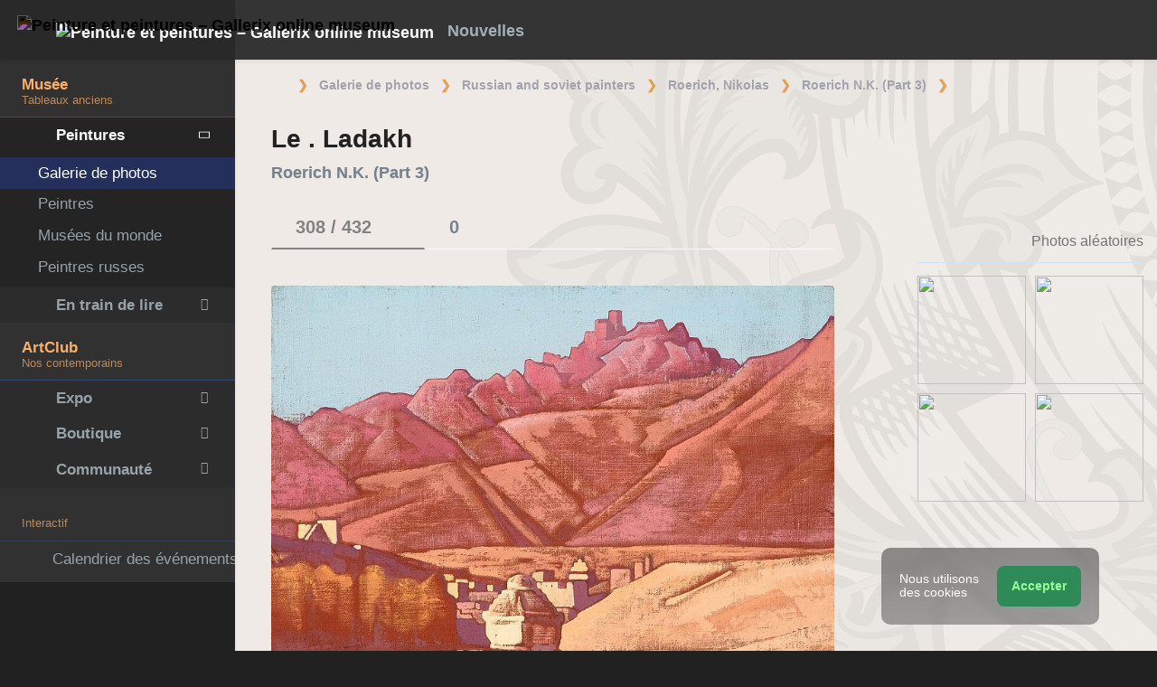

--- FILE ---
content_type: text/css; charset=utf-8
request_url: https://cdn.gallerix.asia/x/ui/gx.css?ver=1768094821
body_size: 11078
content:
* { outline: none; outline-style: none; text-rendering: geometricPrecision; -webkit-font-smoothing:antialiased; -moz-osx-font-smoothing:grayscale; font-smooth: always; }
body { font-family:'Bellota Text', sans-serif; font-size:1.4rem; line-height:130%; overflow:auto !important; }
/*body, body.animsition { opacity:1 !important; transition:0 !important; }*/
/*.animsition-overlay { display:none !important; height:0px !important; width:0px !important; }*/
body::-webkit-scrollbar-track { background-color:#222; }
body::-webkit-scrollbar { width:7px; }
body::-webkit-scrollbar-thumb { background-color:#877; border-radius: 10px; }
h1, h2, h3, h4, h5, h6 { font-family:'Bellota Text', sans-serif; color:#6d81af; line-height:115%; font-weight:700; }
h1.panel-title { font-size:2rem; }
h1.panel-title span { font-weight:600 !important; }
h2 { margin-bottom:1.7rem; font-size:1.85rem; }
h3 { font-size:1.7rem; }
h4 { font-size:1.55rem; }
h5 { font-size:1.45rem; }
b, strong, .bold, h4 { font-weight:700; }
.sui b, .sui strong, .sui .bold, b.sui, strong.sui, .bold.sui, .tahoma b, .tahoma strong, .tahoma .bold, b.tahoma, strong.tahoma, .bold.tahoma { font-weight:500; }
a { color:#1c71ff; transition:0.4s; }
article a { font-weight:600; }
* a:active { color:#81b607 !important; }
a:hover, .hovr:hover { text-decoration:none; color:#6ac52c; transition:0.4s; }
.hovr:hover { color:#6ac52c !important; transition:0.2s; }
.hovr:active { color:#402cc5 !important; }
.hovr7:hover { opacity:0.7; transition:0.4s; } .hovr7 { transition:0.4s; }

.btn { font-weight:600; font-size:1.25rem; border-radius:5px; }
.btn-xs { font-size:1rem; border-radius:4px; padding:2px 8px 4px; }
.btn-lg { font-size:1.4rem; border-radius:6px; }

.zi-999 { z-index:999; }
.bellota, .comment-author { font-family:'Bellota', sans-serif; }
.bellota-text { font-family:'Bellota Text', sans-serif; }
.alegreya { font-family:'Alegreya Sans', sans-serif !important; font-weight:900; text-transform:uppercase; }

.site-menubar,
.site-menubar-unfold .site-menu > .site-menu-item > a .site-menu-title,
.site-menu .site-menu-sub { font-family:'Bellota Text', sans-serif; font-size:1.2rem; }
.site-menu-title { overflow:visible; }
.site-menu .site-menu-sub { margin-left:-20px; }
.site-menubar-fold .site-menu .site-menu-sub { margin-left:0; }
.site-menubar-fold .site-menu-category { display:none; }
.site-menubar-unfold .site-menu-icon { color:#6498c6; }
nav .nav .dropdown-mega { /*font-family: 'Ubuntu Condensed', sans-serif; */ font-size:18px; font-weight:600; }
.site-menu .site-menu-item.has-sub > a > .site-menu-title { font-weight:600; }
.dropdown-item { font-weight:inherit; }

.navbar-brand-logo { margin-left:-1px; }
/*.hamburger { vertical-align:-3px; }*/
button.input-search-close, button.wb-close { color:#faa; opacity:1; }
.footer-menu { padding-top:20px; clear:both; width:100%; vertical-align:top; }
.footer-menu .list-group { font-size:14px; }
.footer-menu .leftpart { text-align:right; vertical-align:top; }
.footer-menu .rightpart { text-align:left; vertical-align:top; margin-left:20px; }
.footer-menu div { max-width:300px; display:inline-block; }
.footer-menu .leftpart .icon { margin-left: 14px; margin-right:0; }
mark { padding:0 6px; }
article a.pink-900, .notready { color:#99396a !important; }

.pointer, .site-menubar-footer { cursor:pointer; } .cursor-default { cursor:default !important; } .crosshair { cursor:crosshair; }
.breadcrmbs { font-size:14px; font-weight:bold; padding:12px 0 12px 24px; overflow:hidden; }
.page-header.breadcrmbs { height:36px; }
.breadcrumb li.breadcrumb-item:first-child { width:27px; height:29px; }
nav .navbar-header .w-41 { width:41px; }
ul.nav.nav-tabs.nav-tabs-line .fa-duotone.fa-images { width:17px; }
ul.nav.nav-tabs.nav-tabs-line .fa-comment { width:20px; }
ul.nav.nav-tabs.nav-tabs-line .fa-book { width:20px; }
.page .page-header.breadcrmbs { height:52px; padding-top: 16px; } /*21.10.2023*/
ul li ul li i.icon.fa-chevron-right.yellow-900 { color:#206e7a !important; }

.ade { max-width:100%; }
.flori, #recw, #recv { float:right; text-align:right; clear:both; margin-bottom:30px; }
.ade img { max-width:100%; }
#recw iframe:not(.dc-wrapper *) { width:100% !important; }
#defs-rcl { overflow-x:hidden; }

.vertical-align-top { vertical-align:top !important; }
.sr-letters nav ul { margin-top:0; margin-bottom:5px; }
.sr-pntrs a { font-weight:600; }
.sr-pntrs span { color:grey; }

.nu img { filter:blur(7px); transition:all 1999ms; }
.nu:hover img { filter:none; }
.nu:hover::after { content:'16+'; position:absolute; top:6px; right:6px; color:pink; background:rgba(0,0,0, 0.25); padding:6px 9px; border-radius:6px; font-size:14px; }
#feas .hf.nu:hover::after { top:-35px; right:8px; }
#feas .hf.nu img { filter:blur(2px); transition:all 999ms; }
#feas .hf.nu:hover img { filter:none; }

.d2 { opacity:0.7; }
.m2 { margin-left:3px; opacity:0.7; }
.m3 { margin-right:3px; }
.v2 { vertical-align:-2px; margin-left:3px; }

.va4 { vertical-align:4px; }
.va3 { vertical-align:3px; }
.va2 { vertical-align:2px; }
.va1 { vertical-align:1px; }
.va-1 { vertical-align:-1px; }
.va-2 { vertical-align:-2px; }
.va-3 { vertical-align:-3px; }
.va-4 { vertical-align:-4px; }

.sr-files { margin-left:10px; }
p.controls { text-align:right; } p.controls a { color:grey; } p.controls a:hover { color:#069e28; }
.cont { padding-bottom:40px; }
.hyde { display:none; }
.hide { display:none !important; }
.rb3, .rb5 { border-radius:4px; transition:0.1s; }
.rb8 { border-radius:8px; box-shadow:3px 2px 5px 5px rgba(0,0,0,0.02); }
.papercats i { opacity:0.6; }  .ppci { font-size:18px; vertical-align:-2px; }
.navbar-avatar .avatar img { border:1px solid rgba(128,128,128, 0.5); }

.o3 { opacity:0.3; } .o5 { opacity:0.5; } .o7 { opacity:0.7; } .o8 { opacity:0.8; } .o9 { opacity:0.9; }

.pic { display:inline-block; width:150px; height:198px; overflow:hidden; line-height:1.1rem; font-size:1rem; margin:0 8px 5px 0; max-width:29%; }
.pic a:hover { color:#069e28; }
.pic .a_dv1 { position:relative; width:150px; height:150px; border-radius:4px; overflow:hidden; margin-bottom:4px; vertical-align:top; }
.pic .a_dv1 .ribbon-inner i { padding-left:4px; vertical-align:-3px; }
.pic .a_dv1 img { width:150px !important; height:150px !important; }
.albumtxt, .albumtxt p, .albumtxt li { font-size:1.3rem; }
p.pretext { margin-top:20px; margin-bottom:30px; }
.lime { color:#f2a654 !important; }
.comments .comment { padding-left:12px; padding-right:12px; margin-bottom:25px; }
textarea { font-size:1.1rem; min-height:120px; }
#bbc { padding-bottom:20px; }
.site-footer i:hover { color:#f2a654; }
.mega-content .mega-menu-row { margin-left:1px; }
.avatar i { border: 2px solid green; }
.badge.up { min-width:20px; }
.text-shadow { text-shadow:0 0 4px black; }

.site-menu .site-menu-item.active { border-top:0; border-bottom:0; }
.dropdown-mega.show { background: #20507b; }
blockquote:not(.blockquote) { border-left-color:#888 !important; color:inherit; padding:11px 22px; font-weight:300; }
.blockquote:not(.custom-blockquote) { border-left-color:#3e8ef7; color:inherit; }
blockquote, .blockquote { border-left-width:4px; border-left-style:solid; }
blockquote p { margin-bottom:0; }

#xpic, .maintext img, .panel p img { max-width:100%; height:auto; }
.xpic { margin:20px 0; }
.quicks { margin-top:40px; }
.pn-pic { display:inline-block; margin:0 8px 8px 0; opacity:0.75; transition:0.3s; }
.pn-pic:hover { opacity:1; }
.nav-curpic { opacity:0.2; transition:0.3s; }
.nav-curpic:hover { opacity:0.15; cursor:not-allowed; }
#pnav { margin:30px 0 50px; }
#feas { margin:85px 0 25px; }
#feas h4 { margin-bottom:20px; padding-bottom:10px; border-bottom:1px solid rgba(128,128,128, 0.25); }
#feas img, .feas img { width:100px; height:100px; margin:0 10px 15px 0; border-radius:50px !important; opacity:0.75; transition:0.1s; }
#feas img:hover, .feas img:hover { opacity:1; }
img:active { opacity:0.75 !important; }
.shares i { font-size:2rem; margin-right:1rem; cursor:pointer; }  .shares i:hover { color:#4475a9; }
.shares p { margin-top:24px; }
.shares p b { color:#4475a9; }
.modal-header .close { color:maroon; }
.mega-content .media { margin: 0 0 8px 0; }
.mega-list .media-list { margin-bottom:20px; padding-bottom:18px; }
.mega-list .media-list h4, .overflow-hidden { overflow:hidden; }
.mega-list .media-list:last-child { margin-bottom:0px; padding-bottom:0px; border-bottom:0 !important; }
.mega-list .icos { width:35px !important; height:20px !important; } .mega-list .icos i { font-size:1.7rem; }
.list-group { font-size:16px; font-weight:700; }
@media screen and (max-width:1200px){
    .mega-content .media img { width:75px !important; }
    .mega-list .media-list.c-1 h4 { font-size:16px !important; }
}

/*ol.breadcrumb { margin-top:7px !important; } 21.10.2023*/
.breadcrumb-item+.breadcrumb-item::before { color:#e5a055; content: ' ❯ '; padding-right:5px; }
.breadcrumb-item a { padding:4px 7px; transition:all 100ms; }
.breadcrumb-item + .breadcrumb-item { padding-left:0; }
.breadcrumb-item a { color:#a3a3ad; transition: all 200ms; }

.footer-metrika { float:right; margin:10px 20px; }
#ya-site-results { background:transparent !important; }
#ya-site-results * { font-family: 'Bellota Text', sans-serif !important; font-size:1.3rem !important; }
#ya-site-results yass-h3.b-serp-item__title yass-span { font-weight: 700 !important; }
#ya-site-results yass-div.b-serp-item__text, #ya-site-results yass-div.b-serp-item__text b { font-weight: 400 !important; line-height:115% !important; font-size:1rem !important; }

p[align=center], p.img, figure.img { text-align:left; margin-top:25px; }
p[align=center] a[rel=lightbox] img, img.intx, p.img a img, figure img { display:block; max-width:100% !important; border-radius:4px; max-height:720px; }
blockquote { text-wrap:balance; }
p.lead { font-weight:bold; font-size:1.5rem; }
.maintext blockquote.blockquote-warning, .maintext blockquote.blockquote-info { overflow:auto; display:inline-block; border-radius:3px 7px 7px 3px; max-width:100%; }
.blockquote-warning a { color:#c86409; }  .blockquote-warning a:hover { color:#361f0f; }
.blockquote img { border-radius:4px; max-width:100% !important; }
.blockquote img.mw-720 { width:720px; }
.blockquote img.mw-520 { width:512px; }
.site-menu-sub a.soon { cursor:wait; opacity:0.5; }
.cia { color:#A17768; }
#defs-rcl { padding-right:0; }
ul.roll li, ul.similars li { font-weight:600; font-size:1.3rem; line-height:120%; padding-bottom:0.5rem; }
.maintext h4 { margin:30px 0 20px; }
.maintext h3 { margin:30px 0 20px; }
.reads p { margin-bottom:22px; overflow:hidden; vertical-align:top; }
.reads h3 { vertical-align:top; margin-top:0 !important; margin-bottom:5px; }
#map { height:300px; min-height:300px; margin:10px auto; overflow:hidden; line-height:110%!important; }
.mfp-title { display:none; }
.tahoma { font-family:'Open Sans', sans-serif; }
.optima { font-family:'Optima', 'Gill Sans', 'Calibri', 'Segoe UI', 'Open Sans', sans-serif; font-weight:500 !important; }

.btn-fto { background-color:#467c2d; border-color:#467c2d; }  .btn-fto:hover { background-color:#549b30; border-color:#549b30; }
.btn-scu { background-color:#bfb841; border-color:#bfb841; }  .btn-scu:hover { background-color:#dbd34b; border-color:#dbd34b; }
.btn-bda { background-color:#63432b; border-color:#63432b; }  .btn-bda:hover { background-color:#8e5c43; border-color:#8e5c43; }

.mw-p30 { max-width:30% !important; } .mw-p50 { max-width:50% !important; }
.mw-p100 { max-width:100% !important; } .mw-720 { max-width:720px !important; }
.mw-420 { max-width:420px !important; } .mh-200 { max-height:200px !important; }
.w-auto { max-width:100%; }
.w-270 { width:270px; }
.w-1 { width:1px; opacity:0.1; }

.upd { border-left: 5px solid #FBC02D !important; }
.upw { border-left: 5px solid #fb4b30 !important; }

textarea.light-green-600, textarea.light-green-700, input.light-green-600, input.light-green-700, select.light-green-600, select.light-green-700, .mood { color:#4c7bb6 !important; }

.ribbon-bookmark.ribbon-bottom { height:100%; }
.ribbon-bookmark.ribbon-bottom .ribbon-inner { top:auto; bottom:5%; }
.ribbon-inner { overflow:visible; }

/* Скопировано из старого, проверить */
.cmtrd { cursor:pointer; }
.cmtrchild { font-weight:600 !important; text-decoration:underline !important; }
.opacityp { opacity:0.5; }  .opacityp:hover { opacity:0.9; }
.clearfix { clear:both; }
.border-radius-0 { border-radius:0 !important; }
.border-radius-15 { border-radius:15px !important; }

.mgl-0 { margin-left:0; } .mgl-5 { margin-left:5px; } .mgl-10 { margin-left:10px; } .mgl-15 { margin-left:15px; } .mgl-20 { margin-left:20px; } .mgl-30 { margin-left:30px; } .mgl-40 { margin-left:40px; } .mgl-50 { margin-left:50px; } .mgl-60 { margin-left:60px; } .mgl-70 { margin-left:70px; } .mgl-80 { margin-left:80px; } .mgl-100 { margin-left:100px; } .mgl-120 { margin-left:120px; } .mgl-140 { margin-left:140px; } .mgl-2 { margin-left:2px; } .mgl-3 { margin-left:3px; }                             .mgl-auto { margin-left:auto; }

.lh-100 { line-height:1 !important; } .lh-110 { line-height:1.1 !important; } .lh-115 { line-height:1.15 !important; } .lh-120 { line-height:1.2 !important; } .lh-130 { line-height:1.3 !important; } .lh-140 { line-height:1.4 !important; } .lh-150 { line-height:1.5 !important; } .lh-200 { line-height:2 !important; }

.bg-cover { background-size:cover !important; }
.sitemap-list-sub { background: transparent !important; }
.album-menu a:hover { opacity:0.8; color:white; transition:0.4s; }

a.anchor { display:block; position:relative; top:-85px; visibility:hidden; }
.dataTable a, .table a { text-decoration:none !important; }
.comment-meta { font-size:1.1rem; margin-left:12px; color:#616161; }
.nounder a { text-decoration:none !important; }

input[type=text]::placeholder { opacity:0.7; }
input[type=text]:focus::placeholder { opacity:0.3; }
.input-search-btn:hover i { color:#0059ff !important; }
.form-material .form-control:disabled, .form-material .form-control[disabled], fieldset[disabled] .form-material .form-control { border-bottom: 1px dashed #37A9B7; opacity:0.6 !important; background:transparent!important; }
li.page-item.current { opacity:0.5; cursor:default; }
.form-control { font-weight:700; }

.pearl-number, .pearl-icon { color:#999; background: #ccd5db; border: 2px solid #ccd5db; }
.pearl::before, .pearl::after { background-color:#ccd5db; }
.pearl.current .pearl-number, pearl.current .pearl-icon { background-color:#F9CD48 !important; color:#70A532; border-color:#70A532; }
.pearl.current::before, .pearl.current::after { background-color:#BAD896; }
.pearl.done .pearl-number, .pearl.done .pearl-icon { color:#E0ECD1; background-color:#70A532; border-color:#70A532; }
.pearl.done::before, .pearl.done::after { background-color:#70A532; }

.ck .ck-toolbar .ck-button { border:0 !important; border-color:transparent !important; border-bottom-color:transparent !important; border-left-color:transparent !important; border-top-color:transparent !important; border-right-color:transparent !important; box-shadow:none !important; }

.defs--search-icon-blink { animation: defscolor 3s infinite ease-in-out; }
@keyframes defscolor { from { color:#83B944; text-shadow:0 0 0 black; } 30% { color:#F9CD48; text-shadow:0 0 7px orange; } to { color:#83B944; text-shadow:0 0 0 black; } }

.site-menubar-unfold .site-menu-category { font-size:15px; text-transform: none; font-family: 'Bellota Text', sans-serif; }
.bg-black { background-color:black; }
[data-created]:before {content: attr(data-created); }
.comment-content iframe { max-width:100%; }
img.zen { opacity:0.7; }

figcaption { line-height:1.1; margin-top:8px; font-size:14px; }
.navbar-container .nav.navbar-toolbar .nav-item a.nav-link { overflow: visible; max-height: 66px; }

.over { position:absolute; left:calc(50% - 280px); width:520px; background:#333; color:#eee; box-shadow:3px 3px 12px rgba(0,0,0, 0.3); font-size:15px; z-index:999; border-top:3px solid #007bff; }
article p a:hover .over { display:block !important; }
.topleft-7 { top:7px; left:7px; }

@media only screen and (max-width: 600px){
    .pn-pic { margin:0 4px 7px 0; }
    .pn-pic img { width:78px; height:78px; }
    .floating label { font-size:12px !important; }
    .board-pic img { max-width:33vw; max-height:33vw; margin-bottom:9px !important; }
}

@media screen and (min-width: 1400px) {
    .roll { column-count:2; column-gap:30px; }
}

.page { transition:box-shadow 111ms ease-in; }
.go-right { box-shadow:-110px -3px 82px -48px rgba(58,130,225, 0.75) inset; }
.go-left { box-shadow:110px -3px 82px -48px rgba(58,130,225, 0.75) inset; }
thead { background: rgba(128,128,128,0.1); }


/* GREY */
body.greymode { background:#212121; }
.greymode h1.panel-title { color:#222 !important; }
h1, h2, h3, h4, h5, h6 { font-family:'Bellota Text', sans-serif; color:#53648c; line-height:115%; font-weight:700; }
.greymode .drop-cap, .greymode .drop-cap-reversed, .greymode .site-menubar, .greymode .site-gridmenu, .greymode .bg-blue-grey-800 { background: #242F5C; }
.greymode .navbar-header { background:#292929; }
.greymode .page { background: #e6e1dc; } /* #dfdfdf */
.greymode .panel { background: #efeae5; color:#111; border:0; border-color:#efeae5; }
.greymode .panel .navbar-inverse { background:transparent; }
.greymode .bg { background: #fff; }
.greymode .site-navbar { background-color:#3b3b3bba !important; /*#313131; */ backdrop-filter: blur(2.5px); }
.greymode .navbar-search-overlap { background: #313131; color:#eee; }
.greymode .input-search input[type=text] { border:0; color:#eee; }
.greymode input[type=text].drk { background:rgba(255,255,255,0.5); }
.greymode input[type=text].drk:focus { background:rgba(255,255,255,0.75); }
.greymode .input-search input.drk::placeholder { color:#363636; }
.greymode button.input-search-close:hover,
.greymode button.wb-close:hover { color:#fff; opacity:1; }
.greymode .site-menubar { background: #313131 url('https://x.gallerix.ru/src/w/2017/leftbg-grey.png') left top no-repeat; }
.greymode .site-menubar .site-menu .site-menu-item.has-sub { background: rgba(40,40,40, 0.5); transition:0.3s; }
.greymode .site-menubar .site-menu .site-menu-item.active { background: #242F5C; transition:0.3s; }
.greymode .site-menubar .site-menu .site-menu-item.open  { background: rgba(33,33,33, 0.75); transition:0.3s; }
/*.greymode .site-menubar .site-menu .site-menu-item.has-sub:hover,
.greymode .site-menubar .site-menu .site-menu-item:hover,*/
.greymode .site-menubar .site-menu-item:hover { background: #242F5C; transition:0.3s; }
.greymode .site-menubar .site-menu .site-menu-item.has-sub:hover { background: rgba(17, 23, 45, 0.5); transition:0.3s; }
.greymode .site-menubar .site-menubar-footer > a { background: #212121; }
.greymode .site-menubar .site-menubar-footer > a:hover { background: #242F5C; }
.greymode .site-menubar .site-menu-category,
.greymode .site-menubar .site-menubar-unfold .site-menu-category { color:#658FD8; border-bottom:1px solid #354b71; font-size:1.2rem; font-weight:600; }
.greymode footer { background:#212121; color:#999; border-top:0; }
.greymode .dropdown-menu, .greymode .dropdown-menu .dropdown-item, .greymode .ddms .list-group-item { /*backdrop-filter:blur(10px); background:rgba(44,44,44, 0.51); */  background:rgb(44,44,44); color:#999; border-color:#313131; }
.greymode .ddms .list-group-item h6 { color:#bbb; }
.greymode .dropdown-menu div { background:transparent; color:#999; border-color:#313131; }
.greymode .dropdown-menu .dropdown-divider, .greymode .dropdown-menu-media .list-group-item .media { border-top-color:#222; }
.greymode .dropdown-menu .dropdown-item, .greymode .dropdown-menu .dropdown-item h6.media-heading { color:#bbb; }
.greymode .dropdown-menu .dropdown-item:hover, .greymode .ddms .list-group-item:hover { background: #242F5C; color:#ddd; }
.greymode .dropdown-menu .dropdown-menu-header, .greymode .dropdown-menu .dropdown-menu-footer, .greymode .dropdown-menu .dropdown-menu-footer a { background: #292929; }
.greymode .dropdown-menu .dropdown-menu-header h5 { /*font-family: 'Ubuntu Condensed', sans-serif; */ color:#658FD8; font-weight:600; }
/*.greymode .site-sidebar-tab-content,*/ .greymode .site-sidebar-tab-content .list-group-item { background:#313131; color:#999; }
.greymode .slidePanel { background:#8a8a8a96;/*#313131f0;*/ color:white;/*#999;*/ min-height:100%; backdrop-filter:blur(5px); }
.greymode .site-sidebar-nav { background:#292929; color:#999; }
/*.greymode .nav-tabs-line.nav-tabs { border-color:#212121; }*/
.greymode .nav-tabs-line.nav-tabs .nav-link:hover { color:white; background:#3c75bb; border-color:#3c75bb; }
.greymode .nav-tabs-line.nav-tabs { border-color:white; }
.greymode.site-menubar-fold.site-menubar-fold-alt .site-menu .site-menu-sub,
.greymode.site-menubar-fold.site-menubar-fold-alt .site-menu .site-menu-sub .site-menu-item { background:#292929; }
.greymode.site-menubar-fold.site-menubar-fold-alt .site-menu .site-menu-sub:hover,
.greymode.site-menubar-fold.site-menubar-fold-alt .site-menu .site-menu-sub:hover .site-menu-item { background:#242F5C; }
.greymode.site-menubar-fold.site-menubar-fold-alt .site-menu .site-menu-item .site-menu-title { background:#313131; color:#fff; }
.greymode.site-menubar-fold.site-menubar-fold-alt .site-menu .site-menu-sub .site-menu-item .site-menu-title { background:transparent; color:#aaa; }
.greymode .actived { background: #242F5C; }
.greymode footer.site-footer { background:#242424; }
.greymode .page-item { background-color:#d7d7d7; } .greymode .page-item:hover { background-color:white; }
.greymode .comments .comment:hover { background-color:#EDE8DF; }
.greymode .form-bg { background:#f2f2f2; } /* #FFF9F3 */
.greymode .form-material .floating-label { color:#809089; }
.greymode .defs-closeadv { color:#E6C1CE; }
.greymode .attnbg { background:#D9E6A3 !important; }
.greymode .media .media-h4, .greymode .media-list .media-h4 { color:#c4cce1; transition:0.3s; font-size:1.25rem; }
.greymode .media .media-h4:hover, .greymode .media-list .media-h4:hover { color:#90aad5; transition:0.3s; }
.greymode .media-list { border-bottom:1px solid #44446B !important; }
.greymode textarea { color:black; }
.greymode .card { background-color:#f2f2f2; }
.greymode h3.card-title { font-size:1.4rem; }
.greymode .card-text a { color:#465BD4; }  .greymode .card-text a:hover { color:#069e28; }
.greymode .card-text b { color:#353840; }
.greymode .card-text, .greymode .c2 { color:#222; }
.greymode .roadmap { color:#444; }
.greymode .roadmap .smbg { background:white; }
/*.greymode .roadmap .ttbg { background: #93a3c4; color:white; border-color:#93a3c4; }*/
.greymode .roadmap .ttbg { background: #e3e6e9; color:#b1a8a8; border-color:#d4dae8; }
.greymode .sitemap-list-sub::before, .greymode .sitemap-list-sub > li::before, .greymode .sitemap-list-sub > li::after, .greymode .sitemap-list > li > ul::before, .greymode .sitemap-list > li > ul > li > a::before, .greymode .sitemap-list > li > ul > li > a::after { background: #a7b9de; }
.greymode .page-item.disabled .page-link { color:#bbb; }
.greymode .dataTables_filter input, .greymode .dataTables_length select { background-color:rgba(243,247,249, .3); font-weight:600; color:#444; }
.greymode .navbar-search-overlap .form-control { background-color:#004700 !important; }
.greymode .page-item.current .page-link { color:grey; }
.greymode .dropify-wrapper { border:0; background-color:#fff3e0; }
.greymode .list-group.bg-inherit .list-group-item { border-bottom-color: rgba(0,0,0, 0.2); }
.greymode .form-material .form-control, .greymode .form-material .form-control:focus, .greymode .form-material .form-control.focus { background-image: linear-gradient(#667afa, #667afa), linear-gradient(#9ec888, #ffffff); }
.greymode .form-material.form-bg .form-control, .greymode .form-material.form-bg .form-control:focus, .greymode .form-material.form-bg .form-control.focus { background-image: linear-gradient(#667afa, #667afa), linear-gradient(#b0ffd4, #b0ffd4); }
.greymode a.text-like.active, .greymode a.text-like:focus, .greymode a.text-like:hover, .greymode a.text-like.cyes { color:#60a74c !important}
/*.greymode .switchery-default { background-color:#872813 !important; border-color:#efeae5 !important; box-shadow: rgb(0,0,0) 0px 0px 0px 0px inset; }*/
.greymode mark { background:#FFF8EB; color:#8c8fa5; border-radius:5px; }
.greymode .timeline-period { background: #FFEAD0; color:#928457; }
.greymode hr { border:0; border-bottom: 1px solid #c9e5ff; }
.greymode .mega-content hr { border-bottom: 1px solid #4a5056; }
.greymode .acau { background:#FFF1D8 !important; }
.greymode .ubox { transition:0.3s; background:#ddd8d3; }
.greymode .ubox:hover { background:white; }
.greymode .ubox:active { background:#ffb14b; }
.greymode .table { color:#222; }
.greymode .slidePanel .table { color:#bbb; }
.greymode .datepicker table tr td.active.day { background:#ffb14b !important; border-color:white !important; }
.greymode .enci, .greymode .maintext em { font-style:normal; color:#809142; font-weight:700; }
.greymode .pic a { color:#424242; }
.greymode .over { background:#f8f2ef; color:black; border-top:3px solid #228cff; }
.greymode blockquote:not(.blockquote-danger, .blockquote-info, .blockquote-success, .blockquote-warning, .blockquote-dark, .blockquote-light) { border-color:#52b6d7; }
.greymode .breadcrumb-item a:hover { background:#f3f3f3; border-radius:6px; color:#2c2c2c !important; }
.greymode .breadcrumb-item a:active { background:white; color:#006ec7 !important; }
.greymode article#article i:not(.icon), .greymode article#pictext i:not(.icon) { color:#255f68; font-family: 'Bellota', sans-serif; font-weight:500; text-shadow: 0 0 1px #255f68; }
.greymode main .panel:not(.form-bg) { background-color:transparent !important; }
.greymode h4 { color:#435b67; }
.greymode .form-control { color:#161616; }
.greymode .page-header, .greymode .page { background-color:#efeae5 !important; }
.greymode .ck.ck-editor__main { color:black; }
@media (min-width:1200px){
    .defs--gx.greymode .page { background-image: url('//illu.gallerix.ru/src/page_bg10.webp'); background-repeat: no-repeat; background-position: right -907px; }
    .defs--gx.greymode .page-header.breadcrmbs { background:transparent !important; }
}
.greymode .ck-balloon-rotator__content .ck.ck-input.ck-input-text { color:white !important; }



/* DARK */
body.darkmode { background:#212121; }
.darkmode h1.panel-title { color:#E8F1F8 !important; }
.darkmode h4, .darkmode h3, .darkmode h2 { color:#5e7a84; }
.darkmode .drop-cap, .darkmode .drop-cap-reversed, .darkmode .site-menubar, .darkmode .site-gridmenu, .darkmode .bg-blue-grey-800 { background: #1E284D; }
.darkmode .navbar-header { background:#191919; }
.darkmode .page { background:#333; }
.darkmode .bg { background:#222; }
.darkmode .site-navbar { background-color:#212121; }
.darkmode .navbar-search-overlap { background: #191919; color:#eee; }
.darkmode .input-search input[type=text] { border:0; color:#eee; }
.darkmode input[type=text].drk { background:#1e1e1e; border-color:#333; }
.darkmode button.input-search-close:hover,
.darkmode button.wb-close:hover { color:#fff; opacity:1; }
.darkmode .site-menubar { background: #212121 url('https://x.gallerix.ru/src/w/2017/leftbg-dark.png') left top no-repeat; }
.darkmode .site-menubar .site-menu .site-menu-item.has-sub { background: rgba(32,32,32, 0.5); transition:0.3s; }
.darkmode .site-menubar .site-menu .site-menu-item.active { background: #1E284D; transition:0.3s; }
.darkmode .site-menubar .site-menu .site-menu-item.open  { background: rgba(25,25,25, 0.75); transition:0.3s; }
/*.darkmode .site-menubar .site-menu .site-menu-item.has-sub:hover,
.darkmode .site-menubar .site-menu .site-menu-item:hover,*/
.darkmode .site-menubar .site-menu-item:hover { background: #1E284D; transition:0.3s; }
.darkmode .site-menubar .site-menu .site-menu-item.has-sub:hover { background: rgba(10, 14, 28, 0.5); transition:0.3s; }
.darkmode .site-menubar .site-menubar-footer > a { background: #191919; }
.darkmode .site-menubar .site-menubar-footer > a:hover { background: #1E284D; }
.darkmode .site-menubar .site-menu-category,
.darkmode .site-menubar .site-menubar-unfold .site-menu-category { color:#658FD8; border-bottom:1px solid #141414; font-size:1.2rem; font-weight:600; }
.darkmode footer { background:#212121; color:#999; border-top:0; }
.darkmode .dropdown-menu, .darkmode .dropdown-menu .dropdown-item, .darkmode .ddms .list-group-item { background:#212121; color:#999; border-color:#212121; }
.darkmode .ddms .list-group-item h6 { color:#bbb; }
.darkmode .dropdown-menu div { background:transparent; color:#999; border-color:#212121; }
.darkmode .dropdown-menu .dropdown-divider, .darkmode .dropdown-menu-media .list-group-item .media { border-top-color:#222; }
.darkmode .dropdown-menu .dropdown-item, .darkmode .dropdown-menu .dropdown-item h6.media-heading { color:#bbb; }
.darkmode .dropdown-menu .dropdown-item:hover, .darkmode .ddms .list-group-item:hover { background: #1E284D; color:#ddd; }
.darkmode .dropdown-menu .dropdown-menu-header, .darkmode .dropdown-menu .dropdown-menu-footer, .darkmode .dropdown-menu .dropdown-menu-footer a { background: #292929; }
.darkmode .dropdown-menu .dropdown-menu-header h5 { /*font-family: 'Ubuntu Condensed', sans-serif; */ color:#658FD8; font-weight:600; }
/*.darkmode .site-sidebar-tab-content,*/ .darkmode .site-sidebar-tab-content .list-group-item { background:#212121; color:#999; }
.darkmode .slidePanel { background:#212121e6; color:#999; min-height:100%; backdrop-filter:blur(5px); }
.darkmode .site-sidebar-nav { background:#292929; color:#999; }
/*.darkmode .nav-tabs-line.nav-tabs { border-color:#191919; }*/
.darkmode .nav-tabs-line.nav-tabs .nav-link:hover { color:#ddd; background: #242F5C; border-color:#212121; }
.darkmode .nav-tabs-line.nav-tabs { border-color:black; }
.darkmode.site-menubar-fold.site-menubar-fold-alt .site-menu .site-menu-sub,
.darkmode.site-menubar-fold.site-menubar-fold-alt .site-menu .site-menu-sub .site-menu-item { background:#191919; }
.darkmode.site-menubar-fold.site-menubar-fold-alt .site-menu .site-menu-sub:hover,
.darkmode.site-menubar-fold.site-menubar-fold-alt .site-menu .site-menu-sub:hover .site-menu-item { background:#1E284D; }
.darkmode.site-menubar-fold.site-menubar-fold-alt .site-menu .site-menu-item .site-menu-title { background:#212121; color:#ddd; }
.darkmode.site-menubar-fold.site-menubar-fold-alt .site-menu .site-menu-sub .site-menu-item .site-menu-title { background:transparent; color:#aaa; }
.darkmode .actived { background: #1E284D; }
.darkmode footer.site-footer { background:#202020; }
.darkmode .panel { background:#242424; color:#ddd; }
.darkmode .page-link, .darkmode hr { border:0; border-bottom: 1px solid #444; }
.darkmode .panel .navbar-inverse { background:transparent; }
.darkmode .comments .comment { border-bottom: 1px solid black; }
.darkmode .comment-author, .comment-author:focus, .comment-author:hover { color:#5e7a84; }
.darkmode .form-material .form-control, .darkmode .form-material .form-control.focus, .darkmode .form-material .form-control:focus { background-image: linear-gradient(#677ae4,#677ae4),linear-gradient(black,black); }
.darkmode select.general, .darkmode select.general.focus, .darkmode select.general:focus { background-color:black; border-color:#333; }
.darkmode .form-material .form-control[disabled], .darkmode .form-material .form-control[disabled].focus, .darkmode .form-material .form-control[disabled]:focus { background:transparent !important; }
.darkmode .form-bg { background: #1e1e1e; }
.darkmode .form-material .floating-label { color:#6c8379; }
.darkmode .defs-closeadv { color:#2f272a; }
.darkmode .btn-default { background:#181818; border-color:#181818; color:grey; } .darkmode .btn-default:hover { background:#000; border-color:#000; }
.darkmode .btn-success { background:#20563E; border-color:#20563E; } .darkmode .btn-success:hover { background:#296F51; border-color:#296F51; }
.darkmode .btn-info { background:#245065; border-color:#245065; } .darkmode .btn-info:hover { background:#2F6A85; border-color:#2F6A85; }
.darkmode .btn-primary { background:#1E284D; border-color:#1E284D; } .darkmode .btn-primary:hover { background:#3049A0; border-color:#3049A0; }
.darkmode .btn-light { background:#201A1A; border-color:#201A1A; color:grey; } .darkmode .btn-light:hover { background:#070707; border-color:#070707; }
.darkmode .attnbg { background:#404726 !important; }
.darkmode .modal-content { background:#181818; color:#bbb; }
.darkmode .blockquote-info { color:#bbb; border-color:#245065; }
.darkmode .media .media-h4, .darkmode .media-list .media-h4 { color:#c4cce1; transition:0.3s; font-size:1.4rem; }
.darkmode .media .media-h4:hover, .darkmode .media-list .media-h4:hover { color:#90aad5; transition:0.3s; }
.darkmode .media-list { border-bottom:1px solid #44446B !important; }
.darkmode textarea { color:white; }
.darkmode .card { background-color:#222; }
.darkmode h3.card-title { font-size:1.4rem; color:lightyellow; }
.darkmode .card-text a { color:#4475a9; }  .darkmode .card-text a:hover { color:#04741d; }
.darkmode .card-text b { color:#9498a4; }
.darkmode .card-text, .darkmode .c2 { color:#989898; }
.darkmode h1.oh1 { color:#9ab0cd; }
.darkmode .roadmap { color:#999; }
.darkmode .roadmap .smbg { background:#333; }
.darkmode .roadmap .sitemap-list > li > ul > li > a { border-color:#333; }
.darkmode .roadmap .sitemap-list > li > a { border:0; }
.darkmode .roadmap .ttbg { background: #333e49; color:#7ba2b0; border-color:#333e49; }
.darkmode .sitemap-list-sub::before, .darkmode .sitemap-list-sub > li::before, .darkmode .sitemap-list-sub > li::after, .darkmode .sitemap-list > li > ul::before, .darkmode .sitemap-list > li > ul > li > a::before, .darkmode .sitemap-list > li > ul > li > a::after { background: #324349; }
.darkmode .table-striped tbody tr:nth-of-type(2n+1) { background-color:#292929; }
.darkmode .table-striped tbody tr:hover { background-color:#222 !important; }
.darkmode .table th, .darkmode .table td { border-color:#494949; }
.darkmode .page-item.disabled .page-link { border-color:#494949; color:#494949; }
.darkmode .dataTables_filter input, .darkmode .dataTables_length select { background-color:#202020; border-color:#222; font-weight:600; color:#777; font-size:1rem; }
.darkmode .navbar-search-overlap .form-control { background-color:#004700 !important; }
.darkmode .page-link { color:#ddd; border-color:#222; background-color:#1c1c1c; border-radius:3px; }
.darkmode .page-link:hover { background-color:#242F5C; }  .darkmode .page-link:active { background-color:#2f3d85; }
.darkmode .page-item.active .page-link { border-color:#222; }
.darkmode .page-item.current .page-link { color:grey; }
.darkmode .dropify-wrapper { border:0; background-color:#0a0a0a; }
.darkmode .progress { background-color:#1e1e1e; }
.darkmode select option { background: #181818 !important; }
.darkmode select option:hover { background: #2563a8 !important; }
.darkmode .pearl-number, .darkmode .pearl-icon { color:#999; background: #37393b; border: 2px solid #37393b; }
.darkmode .pearl::before, .darkmode .pearl::after { background-color:#37393b; }
.darkmode .pearl.current .pearl-number, .darkmode .pearl.current .pearl-icon { background-color:#ddd730 !important; color:#3b571a; border-color:#3b571a; }
.darkmode .pearl.current::before, .darkmode .pearl.current::after { background-color:#8ea573; }
.darkmode .pearl.done .pearl-number, .darkmode .pearl.done .pearl-icon { color:#8ea573; background-color:#3b571a; border-color:#3b571a; }
.darkmode .pearl.done::before, .darkmode .pearl.done::after { background-color:#3b571a; }
.darkmode #recw img { background: #d5cec8; }
.darkmode .list-group.bg-inherit .list-group-item { border-bottom-color: rgba(0,0,0, 0.2); }
/*.darkmode .switchery-default { background-color:#872813; border-color:#242424 !important; box-shadow: rgb(0,0,0) 0px 0px 0px 0px inset; }*/
.darkmode .switchery small { background-color:#1d1d1d !important; }
.darkmode a.text-like { color:#171717 !important; }
.darkmode a.text-like.active, .darkmode a.text-like:focus, .darkmode a.text-like:hover, .darkmode a.text-like.cyes { color:#4b823b !important}
.darkmode mark { background: #221e24; color:#58517a; }
.darkmode .acau { background: #22282e !important; }
.darkmode .ubox { transition:0.3s; background:#1f2024; }
.darkmode .ubox:hover { background:black; }
.darkmode .ubox:active { background:#1b234a; }
.darkmode .blockquote-danger { color:#ce8365; }
.darkmode .table { color:#bbb; }
.darkmode .enci, .darkmode .maintext em { font-style:normal; color:#bda580; font-weight:700; }
.darkmode #ya-site-results yass-div.b-serp-item__text { color:#999 !important; }
.darkmode #ya-site-results yass-h3.b-serp-item__title { color:#0c7db4 !important; }
.darkmode .pic a { color:#aaaaaa; }
.darkmode li.breadcrumb-item a { color:#7795b4; }
.darkmode li.breadcrumb-item a:hover { color:#88b33d; }
.darkmode .asColorpicker.form-control, .colorInputUi-dropdown.colorInputUi_open { background-color:#222; border-color:#222; color:#7c7c7c; }
.darkmode .colorInputUi-trigger { border: 4px solid #202020; }
.darkmode .btn-outline-dark:hover, .darkmode .btn-outline-dark.hover, .darkmode .btn-outline-dark:focus, .darkmode .btn-outline-dark.focus, .darkmode .open > .btn-outline-dark.dropdown-toggle, .darkmode .show > .btn-outline-dark.dropdown-toggle, .darkmode .btn-outline.btn-dark:hover, .darkmode .btn-outline.btn-dark.hover, .darkmode .btn-outline.btn-dark:focus, .darkmode .btn-outline.btn-dark.focus, .darkmode .open > .btn-outline.btn-dark.dropdown-toggle, .darkmode .show > .btn-outline.btn-dark.dropdown-toggle { background-color:#13191d; border-color:#13191d; }
.darkmode .btn-outline-dark, .darkmode .btn-outline.btn-dark { border-color:#0a0f13; }
.darkmode .btn-outline-dark:not([disabled]):not(.disabled):active, .darkmode .btn-outline.btn-dark:not([disabled]):not(.disabled):active, .darkmode .btn-outline.btn-dark:not([disabled]):not(.disabled).active, .darkmode .btn-outline-dark:not([disabled]):not(.disabled).active { background-color:#081d3a; }
.darkmode .btn-outline-dark, .darkmode .btn-outline.btn-dark { color:#7b93a2; }
.darkmode .btn-outline-dark:hover, .darkmode .btn-outline.btn-dark:hover { color:white; }
.darkmode .breadcrumb-item a:hover { background:#4b4b4b; border-radius:6px; color:whitesmoke !important; }
.darkmode .breadcrumb-item a:active { background: #2c2c2c; color:#50b1ff !important; }
.darkmode article#article i:not(.icon) { color: #9dbabd; font-family: 'Bellota', sans-serif; font-weight:500; text-shadow: 0 0 1px #8dadb2; }
.darkmode .page { background-color:#1e1e1e !important; }
.darkmode h4 { color:#75aac9; }
.darkmode .form-control { color:#97b1c9; }
.darkmode input[type=email].form-control { background-color:#161616; border:1px solid #363a3b; border-color:#363a3b; }
.darkmode .btn-outline-default, .darkmode .btn-outline.btn-default { border-color:#1f586b; }



/* LIGHT */
body.lightmode { color:#222; }
.lightmode .bg { background:white; }
.lightmode h1.panel-title { color:#111; }
.lightmode .site-menubar .site-menu, .lightmode .site-menubar-body { background:#eee url('https://x.gallerix.ru/src/w/2017/leftbg-white.png') left top no-repeat; }
.lightmode .navbar-header { background: #5f7999; }
.lightmode .page { background:#ddd; }
.lightmode .site-menubar .site-menu-item.has-sub { background: rgba(255,255,255, 0.5); transition:0.3s; }
.lightmode .site-menubar .site-menu .site-menu-item.active { background: rgba(175, 193, 255, 0.5); transition:0.3s; }
.lightmode .site-menubar .site-menu .site-menu-item.open  { background: rgba(255,255,255, 0.75); transition:0.3s; }
/*.lightmode .site-menubar .site-menu .site-menu-item.has-sub:hover,
.lightmode .site-menubar .site-menu .site-menu-item:hover,*/
.lightmode .site-menubar .site-menu .site-menu-item:hover { background: rgba(100, 140, 236, 0.4); transition:0.3s; }
.lightmode .site-menubar .site-menu .site-menu-item.has-sub:hover { background: white; transition:0.3s; }
.lightmode .site-menubar .site-menubar-body .site-menu-category { color:#555; border-bottom:1px solid #AFCCFF; font-size:1.2rem; font-weight:600; }
.lightmode .drop-cap, .lightmode .drop-cap-reversed, .lightmode .site-menubar, .lightmode .site-gridmenu, .lightmode .bg-blue-grey-800 { background: #555; }
.lightmode .site-gridmenu li a { color:#bbb; }
.lightmode .site-gridmenu li a:hover { color:#fff !important; }
.lightmode .actived { background: #DEE4FF; }
.lightmode .pagetabs .nav-tabs-line.nav-tabs { border-color:#ddd; }
.lightmode .defs-closeadv { color:#ffeff2; }
.lightmode .attnbg { background:#F5FFD3 !important; }
.lightmode .media-list { border-bottom:1px solid #a9b7e7 !important; }
.lightmode textarea { color:black; }
.lightmode h3.card-title { font-size:1.4rem; }
.lightmode .card-text a { color:#465BD4; }  .lightmode .card-text a:hover { color:#069e28; }
.lightmode .card-text b { color:#353840; }
.lightmode .card-text, .lightmode .c2 { color:#222; }
.lightmode .page-link { color:white; border-color:white; background-color:#89BCEB; border-radius:3px; }
.lightmode .page-link:hover { background-color:#62A8EA; } .lightmode .page-link:active { background-color:#3583CA; }
.lightmode .navbar-inverse { background-color:white; }
.lightmode .page-item.active .page-link { border-color:white; }
.lightmode .navbar-search-overlap .form-control, .lightmode .navbar-search-overlap { background-color:#56BFB5 !important; color:white; border-color:#56BFB5; border-bottom:1px solid #56BFB5; }
.lightmode .form-control::placeholder, .lightmode .input-search .input-search-icon { color:#178D81; }
.lightmode .dropify-wrapper { border:0; background-color:#fff3e0; }
.lightmode a.text-like { color:#bebebe !important; }
.lightmode a.text-like.active, .lightmode a.text-like:focus, .lightmode a.text-like:hover, .lightmode a.text-like.cyes { color:#66aa4a !important}
.lightmode mark { background:#EBF5FF; color:#8c8fa5; border-radius:5px; }
.lightmode .acau { background: #fff3e7 !important; }
.lightmode .ubox { transition:0.3s; background:#ddd8d3; }
.lightmode .ubox:hover { background:white; }
.lightmode .ubox:active { background:#ffb14b; }
.lightmode hr { border:0; border-bottom: 1px solid #c9e5ff; }
.lightmode .table { color:#444; }
/*.lightmode .switchery-default { background-color:#a53117 !important; border-color:white !important; }*/
.lightmode .enci, .lightmode .maintext em { font-style:normal; color:#9d895d; font-weight:700; }
.lightmode .pic a { color:#404040; }
.lightmode .over { background:white; color:black; box-shadow:3px 3px 12px rgba(0,0,0, 0.25); border-top:3px solid #228cff; }
.lightmode .breadcrumb-item a:hover { background:#eee; border-radius:6px; color:#2c2c2c !important; }
.lightmode .breadcrumb-item a:active { background:white; color:#006ec7 !important; }
.lightmode article#article i:not(.icon) { color:#255f68; font-family: 'Bellota', sans-serif; font-weight:500; text-shadow: 0 0 1px #255f68; }
.lightmode main .panel:not(.form-bg) { background-color:transparent !important; }
.lightmode .page { background-color:#fff !important; }
.lightmode h4 { color:#37474f; }
.lightmode .dropdown-menu, .lightmode .dropdown-menu .lightmode, .lightmode .ddms .list-group-item { backdrop-filter:blur(10px); background:rgba(255,255,255, 0.7); color:#4f5962; }
.lightmode .dropdown-item:hover, .lightmode .dropdown-item:focus { color:#2e3338;    background-color:#fdfdfd; }
.lightmode .media .media-h4, .lightmode .media-list .media-h4 { transition:0.3s; font-size:1.4rem; }
.lightmode .form-control { color:#2f3c55; }




/*  BOXED BODY  */
body:not(.layout-boxed) .lid-boxed { display:none !important; visibility:hidden; }
body.layout-boxed .lid-wide { display:none !important; visibility:hidden; }
body.layout-boxed div.card.lid-wide.show { display:block !important; visibility:visible; }
.layout-boxed .pic, .layout-boxed .pic img { width:128px; height:128px; font-size:12px !important; }
.layout-boxed .lid-boxed.hide { display:none !important; }
body.layout-boxed .lid-boxed { margin-right:12px; margin-bottom:12px; }
body.layout-boxed .feas img, body.layout-boxed #feas img { border-radius:12px !important; }
body.layout-boxed #feas img { margin-top:0 !important; margin-left:0 !important; height:80px !important; width:80px !important; }
body.layout-boxed p { font-size:1.2rem; line-height:1.2; }
body.layout-boxed .pic b.mgl-15 { margin-left:3px !important; }
body.layout-boxed .pic i.mgl-5 { margin-right:5px !important; }
body.layout-boxed .pic span.mr-15 { margin-right:3px !important; }

ol.colored { list-style: none; counter-reset: my-awesome-counter; }
ol.colored li { counter-increment: my-awesome-counter; }
ol.colored li::before { content: counter(my-awesome-counter) ". "; color:#3f75ae; font-weight:600; font-family:"PT Mono"; }

code { font-size:90%; overflow-wrap:break-word; word-wrap:break-word; padding:.1rem .3rem .2rem; border-radius:.2rem; background:#201b29; background:linear-gradient(to right,#fce4ed,#ffe8cc); font-family:"PT Mono"; }

/*.sui { font-family: 'Open Sans', sans-serif; font-weight:400; }*/

#article hr { margin:20px 0; }
a.enci:hover { border-bottom:1px dotted #069e28; }
a.enci:hover sup i { color:#069e28 !important; }

.bluegreen { background: linear-gradient(90deg, #1cc54c 10%, #0367d3 88%, #0367d3); -webkit-background-clip: text; -webkit-text-fill-color: transparent; color:#0367d3; display: table; transition:all 300ms; }
.bluegreen:hover { background: linear-gradient(90deg, #1cc54c 10%, #d77000 88%, #d77000); -webkit-background-clip: text; -webkit-text-fill-color: transparent; color:#d77000; display: table; }
.greenblue { background: linear-gradient(225deg, #1cc54c 10%, #0367d3 88%, #0367d3); -webkit-background-clip: text; -webkit-text-fill-color: transparent; color:#0367d3; display: table; }

.w-p100 { width:100%; }
.maintext .reads p { font-size:18px; line-height:1.2; }
th { background: rgba(128,128,128,0.1); }
ol.abc, ul.abc { list-style-type:upper-latin; }
ol.color { list-style-type:none; counter-reset:num; margin:0 0 0 35px; padding:15px 0 5px 0; font-size:18px; } ol.color li { position:relative; margin:0 0 0 10px; padding:0 0 10px 0; line-height:1.2; } ol.color li:before { content:counter(num) '.'; counter-increment:num; display:inline-block; position:absolute; top:0px; left:-26px; width:20px; color:#d98614; text-align:right; padding-right:5px; font-weight:bold; }

.page-header .headbtn { backdrop-filter: blur(5px); border:1px solid rgba(255,255,255,0.15); font-family:'Bellota Text', sans-serif; box-shadow:3px 3px 12px 7px rgba(0,0,0, 0.2); color:rgba(255,255,255,0.9) !important; transition:border 1s; }
.page-header .head-artclub .headbtn { background:rgba(0,0,0, 0.1); }
.page-header .head-front .headbtn:hover { background:linear-gradient(90deg, #0455ad5e 0%, #9b00575c 100%); }
.page-header .head-artclub .headbtn:hover { background:linear-gradient(90deg, #0455ad5e 0%, #9b00575c 100%); /*linear-gradient(90deg, rgba(187, 84, 0, 0.5) 0%, rgba(90, 7, 168, 0.5) 100%); */ }
.slidePanel { z-index:999999; }
.site-menubar-fold .site-menu > .site-menu-item > a .site-menu-icon:not(.ml-users) { padding-top:15px; }

.nav-tabs-line .nav-link.active, .nav-tabs-line .nav-link.active:hover, .nav-tabs-line .nav-link.active:focus, .nav-tabs-line .nav-item.show .nav-link, .nav-tabs-line .nav-item.show .nav-link:hover, .nav-tabs-line .nav-item.show .nav-link:focus, .nav-tabs-line .nav-item.open .nav-link, .nav-tabs-line .nav-item.open .nav-link:hover, .nav-tabs-line .nav-item.open .nav-link:focus {
    color:#838383;
    background-color: transparent;
    border-bottom: 2px solid #838383;
}

a[data-name="arm-title-anchor"], a[data-name="arm-body-anchor"] { font-family:'Bellota Text'; } /* Yandex ads, doesn’t work */

/* ↓ Correction 20/12/2022 */
@media screen and (min-width:721px){
    .page-content { padding:0 /*10px*/0 0 0 !important;  }
    .page-content main .panel-body { padding-left:40px !important; }
    main .panel-heading h1.panel-title { padding-left:40px !important; }
    .breadcrmbs { padding-left:32px !important; }
    body #feas { margin-left:15px; }
    main>.row { margin-left:0 !important; margin-right:0 !important; }
    main .blocks { margin-left:20px !important; margin-right:10px !important; }
    .maintext.px-20 { padding-left:0 !important; padding-right:10px !important; }
    .ushop-form { margin-left:15px; }
    .uploads { padding-left:40px !important; }
}
@media screen and (max-width:720.99px){
    main article p a span.over { max-width:84vw; left:0; }
    .page-content { padding:0 0 0 0 !important;  }
    .page-content main .panel-body { padding-left:20px !important; }
    main .panel-heading h1.panel-title { padding-left:20px !important; }
    .breadcrmbs { padding-left:32px !important; }
    body #feas { margin-left:15px; }
    main>.row { margin-left:0 !important; margin-right:0 !important; }
    main .blocks { margin-left:20px !important; margin-right:10px !important; }
    .maintext.px-20 { padding-left:0 !important; padding-right:10px !important; }
    .ushop-form { margin-left:15px; }
    .uploads { padding-left:20px !important; }
    .micro { font-size:14px; }
    .upic-about { line-height:1.2; }
}


.insta { color:#fff; background-color:#3f729b !important; }
.insta:hover, .insta:focus { color:#fff; background-color:#548cb9 !important; }
.insta:active, .insta.active { color:#fff; background-color:#305777 !important; }
.linkedn { color:#fff; background-color:#0976b4 !important; }
.linkedn:hover, .linkedn:focus { color:#fff; background-color:#0b96e5 !important; }
.linkedn:active, .linkedn.active { color:#fff; background-color:#075683 !important; }
.fbk { color:#fff; background-color:#3b5998 !important; }
.fbk:hover, .fbk:focus { color:#fff; background-color:#4c70ba !important; }
.fbk:active, .fbk.active { color:#fff; background-color:#2d4373 !important; }
.svk { color:#fff; background-color:#3d5a7d !important; }
.svk:hover, .svk:focus { color:#fff; background-color:#4e739f !important; }
.svk:active, .svk.active { color:#fff; background-color:#2c415b !important; }

.page-content .blocks > li > .card { border-radius:12px; overflow:hidden; }
main .masonry-item:not(.uline) .card .cover-background { background-image:url("https://illu.gallerix.ru/src/page_bg10.webp") !important; background-repeat:no-repeat !important; background-size:75% !important; background-position:center right !important; font-weight:bold; }
main .masonry-item .card .blockquote.cover-quote::before, main .masonry-item .card .cover-quote::before { opacity:0.25; }

form .dropdown-menu, form .plan .dropdown-menu .dropdown-item { backdrop-filter:blur(2px); background:rgba(83,107,145, 0.5) !important; color:white !important; font-weight:bolder; }
form .dropdown-menu .dropdown-item:hover { background:#364A9E !important; color:#d9ecff !important; }
.darkmode form .btn.dropdown-toggle.btn-select { background:#333; color:#bbb; }

.body-gs { filter:grayscale(1); }
#recm yatag *, #recm * { font-family:inherit !important; }
.comment.exact { background:#CCA1FF4A !important; }
.pagination { flex-wrap:wrap !important; }
.board-pic img { width:100px; }
.folio { max-height:105px; overflow:hidden; }
@media screen and (max-width:400px) {
    .board-pic img { width:23vw; }
    .folio { max-height:23vw; }
}
.color-1 { background:linear-gradient(to right, #3194fc, #0dcb57); text-fill-color:transparent; background-clip:text; -webkit-text-fill-color:transparent; -webkit-background-clip:text; }
.color-1:hover { background:linear-gradient(to right, #0dcb57, #3194fc); text-fill-color:transparent; background-clip:text; -webkit-text-fill-color:transparent; -webkit-background-clip:text; }
.showcase h4 { font-size:20px; }

@media (max-width:767.98px) { .navbar-toolbar .dropdown-menu:not(.dropdown-menu-media) { max-height:calc(100vh - 136px) !important; } }
.mega-content .media { flex-direction:row !important; }
.greymode .dropdown-fw .defs--news-actived[aria-expanded=true] b.text-muted, .darkmode .dropdown-fw .defs--news-actived[aria-expanded=true] b.text-muted, .greymode .dropdown-fw .actived[aria-expanded=true] b.text-muted, .darkmode .dropdown-fw .actived[aria-expanded=true] b.text-muted { color:#ddd !important; }
.tultip { border-bottom:1px dashed #00ff10; cursor:default; }

.greymode article#article p i:not(.icon):not(.warn) { box-shadow:inset 0 -7px 5px #ffffff54; }
article#article p i .enci, article#article p i a { font-weight:300 !important; font-style:italic !important; }
article#article p i a .over { font-weight:300 !important; font-style:normal !important; font-family:'Bellota Text' !important; }
article#article a:not(.o):not(.pink-900):not(:hover):not(:active):not(.linkedn) { color:#1c42b4; }
article#article a.pink-900.hovr:hover, article#article a.notready:hover { color:#d22a69 !important; }
.checkbox-custom label { padding-left:5px; }
.lightmode .site-menubar-light .site-menu-item a { color:rgb(57,65,72); }
.lightmode ul.nav li.show .actived .text-muted { color:white !important; }
.lightmode ul.nav li.show .actived .blue-500 { color:#1478fb !important; }
.greymode article#article table.table td { border-color:silver !important; }
